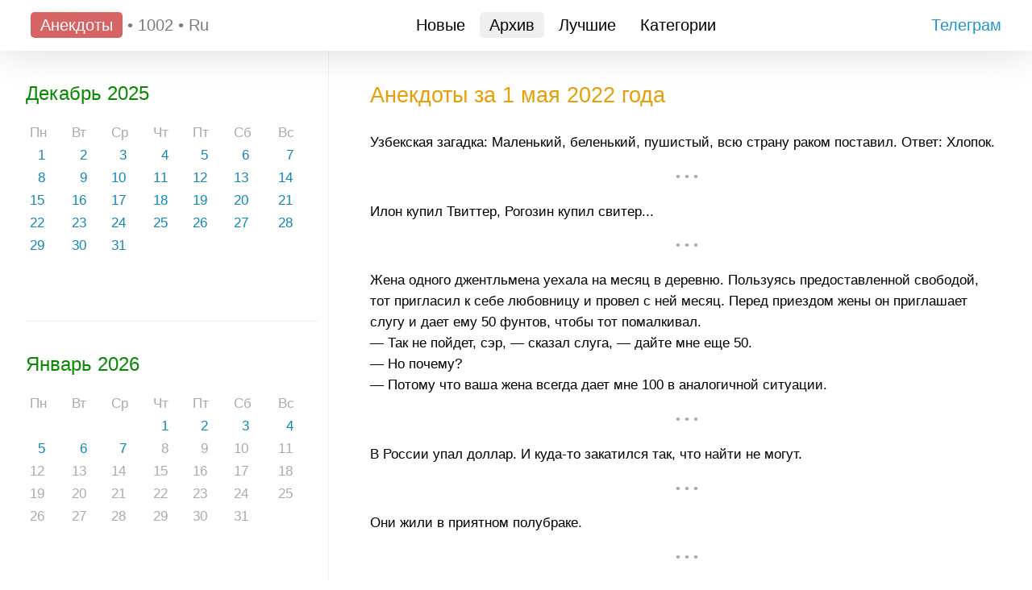

--- FILE ---
content_type: text/html; charset=utf-8
request_url: https://anekdot.1002.ru/2022/05/1.html
body_size: 7158
content:
<!DOCTYPE html>
<html lang="ru">
<head>
    <title>Анекдоты за 1 мая 2022 года</title>
    <meta content="text/html; charset=utf-8" http-equiv="content-type">
    <meta name="viewport" content="user-scalable=yes, height=device-height, width=device-width, initial-scale=1, maximum-scale=1.3">
    <meta name="Description" content="Анекдоты за 1 мая 2022 года">
    <meta name="KeyWords" content="Анекдоты за 1 мая 2022 года">
    <meta name='yandex-verification' content='7b9be87ae853251a' />
    <link rel="stylesheet" type="text/css" href="/style.css">
    <script src="/code/master.js" type="module" defer></script>
    <link rel="icon" type="image/svg" href="/logo.svg" />
    <meta name="apple-mobile-web-app-status-bar-style" content="black">
    
<script type="text/javascript">

  var _gaq = _gaq || [];
  _gaq.push(['_setAccount', 'UA-650864-1']);
  _gaq.push(['_trackPageview']);

  (function() {
    var ga = document.createElement('script'); ga.type = 'text/javascript'; ga.async = true;
    ga.src = ('https:' == document.location.protocol ? 'https://ssl' : 'http://www') + '.google-analytics.com/ga.js';
    var s = document.getElementsByTagName('script')[0]; s.parentNode.insertBefore(ga, s);
  })();

</script>

<!-- Rating Mail.ru counter -->
<script type="text/javascript">
var _tmr = window._tmr || (window._tmr = []);
_tmr.push({id: "510392", type: "pageView", start: (new Date()).getTime()});
(function (d, w, id) {
  if (d.getElementById(id)) return;
  var ts = d.createElement("script"); ts.type = "text/javascript"; ts.async = true; ts.id = id;
  ts.src = "https://top-fwz1.mail.ru/js/code.js";
  var f = function () {var s = d.getElementsByTagName("script")[0]; s.parentNode.insertBefore(ts, s);};
  if (w.opera == "[object Opera]") { d.addEventListener("DOMContentLoaded", f, false); } else { f(); }
})(document, window, "topmailru-code");
</script><noscript><div>
<img src="https://top-fwz1.mail.ru/counter?id=510392;js=na" style="border:0;position:absolute;left:-9999px;" alt="Top.Mail.Ru" />
</div></noscript>
<!-- //Rating Mail.ru counter -->

</head>
<body class="[SKIN]">
<div class="no-print menu">
    <div class="menu-line">
        <div>
            <span class="logo-1">Анекдоты</span>
            <span class="logo-2 closely">&#8226;</span>
            <span class="logo-2 closely">1002</span>
            <span class="logo-2 closely">&#8226;</span>
            <span class="logo-2 closely">Ru</span>
        </div>
        <div class="desktop-only">
            <a id="menu-new" href="/new/">Новые</a>
            <a id="menu-year" href="/2025/">Архив</a>
            <a id="menu-best" href="/best/">Лучшие</a>
            <a id="menu-tag" href="/tags/">Категории</a>
        </div>
        <div class="desktop-only">
            <a href="https://t.me/+V6YuCq6qG51kZTdi" target="_blank" class="telegram-menu">
                Телеграм
                <!-- <svg width="32px" height="32px" viewBox="0 0 256 256" version="1.1" xmlns="http://www.w3.org/2000/svg"
                    xmlns:xlink="http://www.w3.org/1999/xlink" preserveAspectRatio="xMidYMid">
                    <path
                        d="M128,0 C57.307,0 0,57.307 0,128 L0,128 C0,198.693 57.307,256 128,256 L128,256 C198.693,256 256,198.693 256,128 L256,128 C256,57.307 198.693,0 128,0 L128,0 Z"
                        fill="#40B3E0" />
                    <path
                        d="M190.2826,73.6308 L167.4206,188.8978 C167.4206,188.8978 164.2236,196.8918 155.4306,193.0548 L102.6726,152.6068 L83.4886,143.3348 L51.1946,132.4628 C51.1946,132.4628 46.2386,130.7048 45.7586,126.8678 C45.2796,123.0308 51.3546,120.9528 51.3546,120.9528 L179.7306,70.5928 C179.7306,70.5928 190.2826,65.9568 190.2826,73.6308"
                        fill="#FFFFFF" />
                    <path
                        d="M98.6178,187.6035 C98.6178,187.6035 97.0778,187.4595 95.1588,181.3835 C93.2408,175.3085 83.4888,143.3345 83.4888,143.3345 L161.0258,94.0945 C161.0258,94.0945 165.5028,91.3765 165.3428,94.0945 C165.3428,94.0945 166.1418,94.5735 163.7438,96.8115 C161.3458,99.0505 102.8328,151.6475 102.8328,151.6475"
                        fill="#D2E5F1" />
                    <path
                        d="M122.9015,168.1154 L102.0335,187.1414 C102.0335,187.1414 100.4025,188.3794 98.6175,187.6034 L102.6135,152.2624"
                        fill="#B5CFE4" />
                </svg> -->
            </a>
        </div>
        <div class="mobile-only">
            <svg width="28px" height="28px" id="mm-open" viewBox="0 0 24 24" fill="none" xmlns="http://www.w3.org/2000/svg">
                <path d="M3 12H21M3 6H21M3 18H21" stroke="#7c7c7c" stroke-width="2" stroke-linecap="round"
                    stroke-linejoin="round" />
            </svg>
            <svg width="28px" height="28px" id="mm-close" style="display: none;" viewBox="0 0 24 24" fill="none" xmlns="http://www.w3.org/2000/svg">
                <path d="M17 7L7 17M7 7L17 17" stroke="#7c7c7c" stroke-width="2" stroke-linecap="round"
                    stroke-linejoin="round" />
            </svg>
        </div>
    </div>
    <div class="mobile-only">
        <div class="menu-mobile" id="mm-body" style="display: none;">
            <div><a id="menu-m-new" href="/new/">Новые анекдоты</a></div>
            <div><a id="menu-m-year" href="/2025/">Архив анекдотов</a></div>
            <div><a id="menu-m-best" href="/best/">Лучшие анекдоты</a></div>
            <div><a id="menu-m-tag" href="/tags/">Категории</a></div>
            <div><a href="https://t.me/+V6YuCq6qG51kZTdi" target="_blank" class="telegram-menu">Телеграм-канал</a></div>
        </div>
    </div>
</div>
<div class="block-body">
    <div class="block-menu no-print">
        <div id="last">
            <h2>Декабрь 2025</h2><table class="calendar-month"><tr><td>Пн</td><td>Вт</td><td>Ср</td><td>Чт</td><td>Пт</td><td>Сб</td><td>Вс</td></tr><tr><td><a href="/2025/12/1.html" title="Анекдотов: 16">&nbsp;&nbsp;1</a></td><td><a href="/2025/12/2.html" title="Анекдотов: 16">&nbsp;&nbsp;2</a></td><td><a href="/2025/12/3.html" title="Анекдотов: 16">&nbsp;&nbsp;3</a></td><td><a href="/2025/12/4.html" title="Анекдотов: 16">&nbsp;&nbsp;4</a></td><td><a href="/2025/12/5.html" title="Анекдотов: 16">&nbsp;&nbsp;5</a></td><td><a href="/2025/12/6.html" title="Анекдотов: 13">&nbsp;&nbsp;6</a></td><td><a href="/2025/12/7.html" title="Анекдотов: 13">&nbsp;&nbsp;7</a></td></tr><tr><td><a href="/2025/12/8.html" title="Анекдотов: 12">&nbsp;&nbsp;8</a></td><td><a href="/2025/12/9.html" title="Анекдотов: 13">&nbsp;&nbsp;9</a></td><td><a href="/2025/12/10.html" title="Анекдотов: 13">10</a></td><td><a href="/2025/12/11.html" title="Анекдотов: 13">11</a></td><td><a href="/2025/12/12.html" title="Анекдотов: 13">12</a></td><td><a href="/2025/12/13.html" title="Анекдотов: 12">13</a></td><td><a href="/2025/12/14.html" title="Анекдотов: 12">14</a></td></tr><tr><td><a href="/2025/12/15.html" title="Анекдотов: 13">15</a></td><td><a href="/2025/12/16.html" title="Анекдотов: 12">16</a></td><td><a href="/2025/12/17.html" title="Анекдотов: 11">17</a></td><td><a href="/2025/12/18.html" title="Анекдотов: 12">18</a></td><td><a href="/2025/12/19.html" title="Анекдотов: 12">19</a></td><td><a href="/2025/12/20.html" title="Анекдотов: 12">20</a></td><td><a href="/2025/12/21.html" title="Анекдотов: 13">21</a></td></tr><tr><td><a href="/2025/12/22.html" title="Анекдотов: 13">22</a></td><td><a href="/2025/12/23.html" title="Анекдотов: 14">23</a></td><td><a href="/2025/12/24.html" title="Анекдотов: 14">24</a></td><td><a href="/2025/12/25.html" title="Анекдотов: 13">25</a></td><td><a href="/2025/12/26.html" title="Анекдотов: 12">26</a></td><td><a href="/2025/12/27.html" title="Анекдотов: 13">27</a></td><td><a href="/2025/12/28.html" title="Анекдотов: 12">28</a></td></tr><tr><td><a href="/2025/12/29.html" title="Анекдотов: 12">29</a></td><td><a href="/2025/12/30.html" title="Анекдотов: 13">30</a></td><td><a href="/2025/12/31.html" title="Анекдотов: 10">31</a></td><td class="no-select"><br></td><td class="no-select"><br></td><td class="no-select"><br></td><td class="no-select"><br></td></tr></table>
            <p class="line"><br></p>
        </div>
        <div id="now">
            <h2>Январь 2026</h2><table class="calendar-month"><tr><td>Пн</td><td>Вт</td><td>Ср</td><td>Чт</td><td>Пт</td><td>Сб</td><td>Вс</td></tr><tr><td class="no-select"><br></td><td class="no-select"><br></td><td class="no-select"><br></td><td><a href="/2026/01/1.html" title="Анекдотов: 11">&nbsp;&nbsp;1</a></td><td><a href="/2026/01/2.html" title="Анекдотов: 14">&nbsp;&nbsp;2</a></td><td><a href="/2026/01/3.html" title="Анекдотов: 11">&nbsp;&nbsp;3</a></td><td><a href="/2026/01/4.html" title="Анекдотов: 11">&nbsp;&nbsp;4</a></td></tr><tr><td><a href="/2026/01/5.html" title="Анекдотов: 10">&nbsp;&nbsp;5</a></td><td><a href="/2026/01/6.html" title="Анекдотов: 10">&nbsp;&nbsp;6</a></td><td><a href="/2026/01/7.html" title="Анекдотов: 10">&nbsp;&nbsp;7</a></td><td>&nbsp;&nbsp;8</td><td>&nbsp;&nbsp;9</td><td>10</td><td>11</td></tr><tr><td>12</td><td>13</td><td>14</td><td>15</td><td>16</td><td>17</td><td>18</td></tr><tr><td>19</td><td>20</td><td>21</td><td>22</td><td>23</td><td>24</td><td>25</td></tr><tr><td>26</td><td>27</td><td>28</td><td>29</td><td>30</td><td>31</td><td class="no-select"><br></td></tr></table>
            <p class="line"><br></p>
        </div>
        <div id="archive">
            <h2>Архив анекдотов</h2>
<p>
    <a href="/2001/">2001</a>
    <span class="dot">&#8226;</span>
    <a href="/2002/">2002</a>
    <span class="dot">&#8226;</span>
    <a href="/2003/">2003</a>
    <span class="dot">&#8226;</span>
    <a href="/2004/">2004</a>
    <span class="dot">&#8226;</span>
    <a href="/2005/">2005</a>
    <span class="dot">&#8226;</span>
    <a href="/2006/">2006</a>
    <span class="dot">&#8226;</span>
    <a href="/2007/">2007</a>
    <span class="dot">&#8226;</span>
    <a href="/2008/">2008</a>
    <span class="dot">&#8226;</span>
    <a href="/2009/">2009</a>
    <span class="dot">&#8226;</span>
    <a href="/2010/">2010</a>
    <span class="dot">&#8226;</span>
    <a href="/2011/">2011</a>
    <span class="dot">&#8226;</span>
    <a href="/2012/">2012</a>
    <span class="dot">&#8226;</span>
    <a href="/2013/">2013</a>
    <span class="dot">&#8226;</span>
    <a href="/2014/">2014</a>
    <span class="dot">&#8226;</span>
    <a href="/2015/">2015</a>
    <span class="dot">&#8226;</span>
    <a href="/2016/">2016</a>
    <span class="dot">&#8226;</span>
    <a href="/2017/">2017</a>
    <span class="dot">&#8226;</span>
    <a href="/2018/">2018</a>
    <span class="dot">&#8226;</span>
    <a href="/2019/">2019</a>
    <span class="dot">&#8226;</span>
    <a href="/2020/">2020</a>
    <span class="dot">&#8226;</span>
    <a href="/2021/">2021</a>
    <span class="dot">&#8226;</span>
    <a href="/2022/">2022</a>
    <span class="dot">&#8226;</span>
    <a href="/2023/">2023</a>
    <span class="dot">&#8226;</span>
    <a href="/2024/">2024</a>
    <span class="dot">&#8226;</span>
    <a href="/2025/">2025</a>
</p>
            <p class="line"><br></p>
        </div>
        <div id="list">
            <h2>Классические сборники</h2>
<ul>
	<li><a href="/content/1/1.html">Петька и Василий Иванович</a> </li>
	<li><a href="/content/2/1.html">Студенты и сессия</a> </li>
	<li><a href="/content/3/1.html">Сказки</a> </li>
	<li><a href="/content/4/1.html">Армия</a> </li>
	<li><a href="/content/5/1.html">Новые русские</a> </li>
	<li><a href="/content/6/1.html">Начальники и подчиненные</a> </li>
	<li><a href="/content/7/1.html">Штирлиц</a> </li>
	<li><a href="/content/8/1.html">Чукчи</a> </li>
	<li><a href="/content/9/1.html">Вовочка</a> </li>
	<li><a href="/content/10/1.html">Теща</a> </li>
	<li><a href="/content/11/1.html">Любовный треугольник</a> </li>
	<li><a href="/content/12/1.html">Люди в белых халатах</a> </li>
	<li><a href="/content/13/1.html">Поручик Ржевский</a> </li>
	<li><a href="/content/14/1.html">Шерлок Холмс и доктор Ватсон</a> </li>
	<li><a href="/content/15/1.html">Блондинки</a> </li>
	<li><a href="/content/16/1.html">Реклама</a> </li>
	<li><a href="/content/17/1.html">Компьютерный юмор</a> </li>
	<li><a href="/content/18/1.html">Филипп Киркоров</a> </li>
	<li><a href="/content/19/1.html">ГИБДД</a> </li>
	<li><a href="/content/20/1.html">Евреи</a> </li>
	<li><a href="/content/21/1.html">Про футбол</a> </li>
	<li><a href="/content/22/1.html">Алкоголь</a> </li>
	<li><a href="/content/23/1.html">Про Путина</a> </li>
</ul>
            <p class="line"><br></p>
        </div>
        <!-- Rating Mail.ru logo -->
<a href="https://top.mail.ru/jump?from=510392">
<img src="https://top-fwz1.mail.ru/counter?id=510392;t=52;l=1" style="border:0;" alt="Top.Mail.Ru" /></a>
<!-- //Rating Mail.ru logo -->
    </div>
    <div class="block-content">
        <h1 id="header">Анекдоты за 1 мая 2022 года</h1>
        <div class="print-only text-for-print">Сохранено с сайта 1002.Ru</div>
        <div id="content"><p data-id="6846058adbd3f68a47e76efe">Узбекская загадка: Маленький, беленький, пушистый, всю страну раком поставил. Ответ: Хлопок.</p><p class="separator no-select">&#8226; &#8226; &#8226;</p><p data-id="6846058adbd3f68a47e76eff">Илон купил Твиттер, Рогозин купил свитер...</p><p class="separator no-select">&#8226; &#8226; &#8226;</p><p data-id="6846058adbd3f68a47e76f0d">Жена одного джентльмена уехала на месяц в деревню. Пользуясь предоставленной свободой, тот пригласил к себе любовницу и провел с ней месяц. Перед приездом жены он приглашает слугу и дает ему 50 фунтов, чтобы тот помалкивал.<br>&mdash; Так не пойдет, сэр, &mdash; сказал слуга, &mdash; дайте мне еще 50.<br>&mdash; Но почему?<br>&mdash; Потому что ваша жена всегда дает мне 100 в аналогичной ситуации.</p><p class="separator no-select">&#8226; &#8226; &#8226;</p><p data-id="6846058adbd3f68a47e76f17">В России упал доллар. И куда-то закатился так, что найти не могут.</p><p class="separator no-select">&#8226; &#8226; &#8226;</p><p data-id="6846058adbd3f68a47e76f1e">Они жили в приятном полубраке.</p><p class="separator no-select">&#8226; &#8226; &#8226;</p><p data-id="6846058adbd3f68a47e76f1f">Высовываю ногу из-под одеяла, чтобы подкроватный монстр утащил меня, потому что не выношу всю эту херню вокруг.</p><p class="separator no-select">&#8226; &#8226; &#8226;</p><p data-id="6846058adbd3f68a47e76f21">Мобилизационно-рыночная экономика &mdash; это когда мобилизуешь все денежные ресурсы перед походом на рынок.</p><p class="separator no-select">&#8226; &#8226; &#8226;</p><p data-id="6846058adbd3f68a47e76f48"> &mdash; Ты Божественную комедию Данте читал?<br>&mdash; Нет.<br>&mdash; А ежика в тумане видел?<br>&mdash; Видел.<br>&mdash; Можешь считать, что прочел божественную комедию лайт.</p><p class="separator no-select">&#8226; &#8226; &#8226;</p><p data-id="6846058adbd3f68a47e76f4b">Знание математики &mdash; это когда ты понимаешь, что яйца, которые выглядят на 10% выше, но стоят на 15% дороже, покупать выгоднее, потому что по объему они больше на 33%. Что, впрочем, можно проверить даже без знаний математики, простым взвешиванием.</p><p class="separator no-select">&#8226; &#8226; &#8226;</p><p data-id="6846058adbd3f68a47e76f4d">Дочке 17 лет: родители молятся, чтоб не нашла какого-то дурака.<br>Дочке 30 лет: родители молятся, чтоб нашёлся какой-то дурак.</p><p class="separator no-select">&#8226; &#8226; &#8226;</p><p data-id="6846058adbd3f68a47e76f52">Как вы оцениваете свой достаток по слоям туалетной бумаги &mdash; от одного до четырёх?</p><p class="separator no-select">&#8226; &#8226; &#8226;</p><p data-id="6846058adbd3f68a47e76f54">Четыре темперамента в двух словах.<br><br>Меланхолик: Все плохо.<br>Сангвиник: Все хорошо!<br>Флегматик: Мне пофиг.<br>Холерик: Идите нахер!</p><p class="separator no-select">&#8226; &#8226; &#8226;</p><p data-id="6846058adbd3f68a47e76f55">Если обращение к женщинам начинать со слова &laquo;девочки&raquo;, то им легко будет впарить любую хрень.</p><p class="separator no-select">&#8226; &#8226; &#8226;</p><p data-id="6846058adbd3f68a47e76f56">А интересно, существует ли заболевание, которое не может быть осложнением коронавируса?</p><p class="separator no-select">&#8226; &#8226; &#8226;</p><p data-id="6846058adbd3f68a47e76f5b">Это уже &laquo;Чёрный день&raquo; или всё ещё &laquo;смеркается&raquo;?</p></div>
        <p class="navigation" id="paginator"></p>
        <div class="no-print">
    <div class="telegram">
        <a href="https://t.me/+V6YuCq6qG51kZTdi" target="_blank"><!--
                --><svg id="svg2" xmlns="http://www.w3.org/2000/svg" viewBox="0 0 240 240" width="110" height="110">
                <style>
                    .st0 {
                        fill: url(#g1)
                    }

                    .st1 {
                        fill: #c8daea
                    }

                    .st2 {
                        fill: #a9c9dd
                    }

                    .st3 {
                        fill: url(#g2)
                    }
                </style>

                <linearGradient id="g1" gradientUnits="userSpaceOnUse" x1="-683.305" y1="534.845" x2="-693.305"
                    y2="511.512" gradientTransform="matrix(6 0 0 -6 4255 3247)">
                    <stop offset="0" stop-color="#37aee2" />
                    <stop offset="1" stop-color="#1e96c8" />
                </linearGradient>

                <linearGradient id="g2" gradientUnits="userSpaceOnUse" x1="128.991" y1="118.245" x2="153.991"
                    y2="78.245" gradientTransform="matrix(1 0 0 -1 0 242)">
                    <stop offset="0" stop-color="#eff7fc" />
                    <stop offset="1" stop-color="#fff" />
                </linearGradient>

                <path class="st0" d="M240 120c0 66.3-53.7 120-120 120S0 186.3 0 120 53.7 0 120 0s120 53.7 120 120z" />
                <path class="st1" d="M98 175c-3.9 0-3.2-1.5-4.6-5.2L82 132.2 152.8 88l8.3 2.2-6.9 18.8L98 175z" />
                <path class="st2" d="M98 175c3 0 4.3-1.4 6-3 2.6-2.5 36-35 36-35l-20.5-5-19 12-2.5 30v1z" />
                <path class="st3"
                    d="M100 144.4l48.4 35.7c5.5 3 9.5 1.5 10.9-5.1L179 82.2c2-8.1-3.1-11.7-8.4-9.3L55 117.5c-7.9 3.2-7.8 7.6-1.4 9.5l29.7 9.3L152 93c3.2-2 6.2-.9 3.8 1.3L100 144.4z" />
            </svg><!--
            --></a>
        <a href="https://t.me/+V6YuCq6qG51kZTdi" target="_blank">Подпишись на&nbsp;наш&nbsp;телеграм-канал
            с&nbsp;анекдотами!</a>
    </div>
</div>
        <div class="no-print"><div id="sets"><h2>Актуальные события в анекдотах</h2><div class="double"><ul><li><a href="/person/thunberg/">Приколы про Грету Тунберг</a></li><li><a href="/social/coronavirus/">Анекдоты про коронавирус</a></li><li><a href="/person/navalny/">Анекдоты про Навального</a></li><li><a href="/person/malysheva/">Анекдоты про Елену Малышеву</a></li><li><a href="/events/oil-spill/">Разлив дизтоплива в Норильске</a></li><li><a href="/events/putin-pen/">Путин бросил ручку</a></li><li><a href="/events/voting-constitution/">Голосование за поправки к конституции</a></li><li><a href="/events/unrest-usa/">Протесты в США</a></li><li><a href="/events/self-isolation/">Выход из самоизоляции</a></li><li><a href="/person/mask/">Илон Маск</a></li><li><a href="/person/efremov/">Михаил Ефремов</a></li><li><a href="/person/soloviev/">Анекдоты про Владимира Соловьева</a></li><li><a href="/social/lgbt/">ЛГБТ-сообщество</a></li><li><a href="/events/hot-water/">Отключение горячей воды</a></li><li><a href="/events/denomination/">Деноминация рубля</a></li><li><a href="/events/housing/">Жилищный вопрос</a></li><li><a href="/events/voting-belarus/">Выборы в Белоруссии</a></li><li><a href="/person/pashaev/">Эльман Пашаев</a></li><li><a href="/events/sber/">Ребрендинг Сбербанка</a></li><li><a href="/events/nagorno-karabakh/">Ситуация в Нагорном Карабахе</a></li><li><a href="/events/second-wave/">Вторая волна коронавируса</a></li><li><a href="/events/usa-2020/">Выборы в США</a></li><li><a href="/events/halloween/">Хэллоуин</a></li><li><a href="/person/dzyuba/">Артем Дзюба</a></li><li><a href="/events/raznotyk/">Разнотык</a></li><li><a href="/events/putin-palace/">Дворец Путина</a></li><li><a href="/events/swearing-ban/">Запрет мата</a></li><li><a href="/events/twitter-slowdown/">Замедление Твиттера</a></li><li><a href="/events/baby-talk/">Кто как обзывается...</a></li><li><a href="/events/ever-given/">Авария контейнеровоза Ever Given</a></li><li><a href="/person/petrov-and-boshirov/">Петров и Боширов</a></li><li><a href="/events/22-apartments/">Взятки в ГИБДД Ставрополья</a></li><li><a href="/person/rashkin/">Рашкин застрелил лося</a></li><li><a href="/events/qr-code/">QR-коды</a></li><li><a href="/social/criminals/">Национальность преступников</a></li><li><a href="/person/chubays/">Анатолий Чубайс</a></li><li><a href="/events/mcdonalds/">Ребрендинг Макдоналдса</a></li></ul></div></div></div>
        <p class="line"><br></p>
        <div class="no-print">

</div>
    </div>
</div>
<div class="bottom">&copy; Anekdot.1002.Ru 1999 &mdash; 2025&nbsp;г.</div>
<script type="text/javascript">
    (function (d, w, c) {
        (w[c] = w[c] || []).push(function() {
            try {
                w.yaCounter8988961 = new Ya.Metrika({id:8988961,
                    accurateTrackBounce:true});
            } catch(e) { }
        });

        var n = d.getElementsByTagName("script")[0],
                s = d.createElement("script"),
                f = function () { n.parentNode.insertBefore(s, n); };
        s.type = "text/javascript";
        s.async = true;
        s.src = (d.location.protocol == "https:" ? "https:" : "http:") + "//mc.yandex.ru/metrika/watch.js";

        if (w.opera == "[object Opera]") {
            d.addEventListener("DOMContentLoaded", f, false);
        } else { f(); }
    })(document, window, "yandex_metrika_callbacks");
</script>
<noscript><div><img src="//mc.yandex.ru/watch/8988961" style="position:absolute; left:-9999px;" alt="" /></div></noscript>

</body>
</html>

--- FILE ---
content_type: text/css
request_url: https://anekdot.1002.ru/style.css
body_size: 2478
content:

.hide {
    display: none;
}

.pointer {
    cursor: pointer;
}

A {
    outline: 0;
}

BODY {
    padding: 0;
    margin: 0;
    color: #000000;
    background-color: #ffffff;
    font-size: 105%;
    font-family: Arial;
}

* {
    transition: background-color 0.2s linear;
    outline: none;
}

*::selection {
    background: rgba(0, 0, 0, 0.1);
    color: #000000;
}

A:link {
    color: #0f87b4;
    text-decoration: none
}

A:visited {
    color: #0f87b4;
    text-decoration: none
}

A:active {
    color: #a20a0a;
    text-decoration: underline
}

A:hover {
    color: #900000;
    text-decoration: underline
}

H1 {
    color: #e69f07;
    font-weight: normal;
    font-size: 160%
}

H2 {
    color: #078902;
    font-weight: normal;
    font-size: 140%
}

H3 {
    color: #078902;
    font-weight: normal;
    font-size: 120%
}

@media print {
    H1 {
        color: #000000;
    }

    H2 {
        color: #000000;
    }

    H3 {
        color: #000000;
    }
}

H1, H2 {
    margin: 40px 0 20px 0;
}

.line {
    border-bottom: solid 1px #eeeeee;
    -ms-user-select: none;
    -moz-user-select: none;
    -webkit-user-select: none;
    user-select: none
}

.logo-2 {
    color: #7c7c7c;
}

.logo-1 {
    color: #ffffff;
    /* background-color: #7c7c7c; */
    background-color: #d76464;
    padding: 5px 12px;
    border-radius: 5px;
}


/* .closely {} */
@media (min-width: 768px) and (max-width: 1024px) {
  .closely {
    display: none;
  }
}

P {
    font-size: 100%;
    font-family: Arial;
    line-height: 1.6;
}

H1 {
    margin-bottom: 30px;
}

UL {
    line-height: 1.6;
}

.dot {
    color: #999999;
}

/* Блок с дувумя колонками */
@media (min-width: 768px) {
    .double > UL {
        -moz-column-count: 2;
        -webkit-column-count: 2;
        column-count: 2;
    }
}



/* Модульная сетка */

.header {
    width: 94%;
    padding: 15px 3% 15px 3%;
    margin: 0;
    white-space: nowrap;
    overflow: hidden;
}

.header A {
    font-size: 135%;
    text-decoration: none;
}


.menu {
    width: 94%;
    padding: 20px 3% 20px 3%;
    margin: 0;
    font-size: 120%;
    overflow: hidden;
    position: relative;
    background-color: #ffffff;
    box-shadow: 0px 0px 50px rgba(0, 0, 0, 0.15);
    user-select: none;
}

.menu-line {
    display: flex;
    justify-content: space-between;
}

.menu-mobile {
    padding: 20px;
}

.menu-mobile DIV {
    padding-top: 10px;
    padding-bottom: 10px;
    text-align: center;
}

.menu A {
    /* display: inline-block; */
    color: #000000;
    text-decoration: none;
    padding: 5px 12px;
    border-radius: 5px;
    white-space: nowrap;
}

.menu A.telegram-menu {
    color: #1e96c8;
    padding: 5px 0 5px 10px;
}

.menu-active {
    background-color: #efefef;
    color: #e9b20e;
    text-decoration: none;
}

.navigator {
    display: inline;
    float: left;
    position: relative;
    margin: 0;
    padding: 25px 2% 25px 3%;
    width: 25%;
}

.content {
    display: inline;
    float: left;
    position: relative;
    margin: 0;
    padding: 25px 3% 25px 2%;
    width: 64%;
    border-left: 1px #eee solid;
}

.bottom {
    width: 94%;
    padding: 15px 3% 15px 3%;
    margin: 0;
    background-color: #d3d3d3;
}


@media (min-width: 768px) {
    .calendar-year2 {
        display: flex;
        flex-direction: row;
        flex-wrap: wrap;
        justify-content: space-between;
        align-items: stretch;
        align-content: flex-start;
        padding: 0;
    }

    .calendar-year2 > * {
        flex-basis: auto;
        width: 45%;
    }
}

@media (min-width: 1200px) {
    .calendar-year2 > * {
        width: 30%;
    }
}


TABLE.calendar-month {
    width: 100%;
    padding-bottom: 35px;
}

TABLE.calendar-month TD {
    padding: 3px;
    vertical-align: top;
    color: #aaaaaa;
}


P.separator {
    color: #aaaaaa;
    text-align: center;
}

.navigation {
    color: #000000;
    margin-bottom: 10px;
    margin-top: 10px;
    margin-left: -15px;
    padding: 10px 0 0 0;
    border: 0;
    line-height: 3;
}

.navigation a:link,
.navigation a:visited,
.navigation a:hover,
.navigation a:active {
    text-decoration: none;
    color: #000000;
    background: #E2E2E2;
    border: 0;
    padding: 5px 15px 5px 15px;
    margin: 15px;
    border-radius: 5px;
}

.navigation a:hover {
    background-color: #B54949;
    color: #FEFEFE;
}

.navigation span {
    text-decoration: none;
    background-color: #E0BC51;
    padding: 5px 15px 5px 15px;
    margin: 15px;
    border: 0;
    color: #000000;
    border-radius: 5px;
}

.form {
    background-color: #eeeeee;
    padding: 10px;
    border-radius: 7px;
}

.form TEXTAREA {
    width: 95%;
    height: 300px;
    font-size: 120%;
    padding: 7px;
}

.form TABLE {
    width: 95%
}

.form #search-text {
    width: 100%;
    padding: 5px;
    font-size: 120%;
}

.form #search-submit {
    padding: 10px;
    font-size: 140%;
}

.message-ok {
    padding: 10px 50px 10px 50px;
    background-color: #E4FFE6;
    border: 1px solid #90AA93;
}






/* Отправка анекдота */

.anekdot-upload {
    background-color: #eeeeee;
    padding-bottom: 20px;
    border-radius: 7px;
}

.anekdot-upload-item {
    padding: 0 0 20px 0;
}

.anekdot-upload-text {
    resize: none;
    height: 300px;
    border-radius: 3px;
    font-size: 110%;
    padding: 10px;
}

.anekdot-upload-again {
    color: #1D9BCB;
    border-bottom: 1px #1D9BCB dashed;
    cursor: pointer;
    margin-top: 25px;
}

.anekdot-upload-send {
    font-size: 125%;
}


.anekdot-item:first-child .separator {
    display: none;
}

.form INPUT {
    font-size: 110%;
    padding: 10px;
    border: solid #e0e0e0 1px;
    border-radius: 5px;
    outline: 0;
    width: 70%;
    margin-right: 10px;
}

.form BUTTON {
    font-size: 100%;
    display: inline-block;
    cursor: pointer;
    border: 1px solid #c7c7c7;
    box-shadow: inset 0 1px 0 #fff;
    padding: 10px 15px 10px 15px;
    border-radius: 3px;
    background: #f2f2f2;
    background: linear-gradient(#fbfbfb, #e9e9e9);
    margin: 0 20px 0 0;
    color: #000000;
    text-shadow: rgba(255, 255, 255, 0.5) 1px 1px 1px;
    outline: 0;
}

.form BUTTON:hover {
    background: #f8f8f8;
    background: linear-gradient(#ffffff, #f1f1f1);
}

.form BUTTON:active {
    background: #f2f2f2;
    background: linear-gradient(#e9e9e9, #fbfbfb);
}



.anekdot-item-separator {
    color: #aaaaaa;
    text-align: center;
    padding: 15px 0 0 0;
}

.anekdot-item:last-child .anekdot-item-separator {
    display: none;
}

.anekdot-item-toolbar {
    padding-top: 15px;
    opacity: 0;
    transition: all 0.2s linear;
}

.anekdot-item:hover .anekdot-item-toolbar {
    opacity: 1;
}

.anekdot-item-anchor {
    outline: 0;
    color: #bbbbbb;
    width: 0;
    height: 0;
    text-decoration: none;
}

.anekdot-item-text {
    padding: 30px 0 0 0;
}

.anekdot-item-share {
    position: absolute;
}

.anekdot-item-share-header {
    cursor: pointer;
    color: #177aa2;
    border-bottom: 1px dashed #177aa2;
}

.anekdot-item-share-popup {
    position: absolute;
    top: -30px;
    left: 10px;
    background-color: #ffffff;
    display: none;
    transition: all 0.5s linear;
    cursor: pointer;
    padding: 15px;
    z-index: 100;
    border-radius: 5px;
    box-shadow: 0 0 20px rgba(0, 0, 0, 0.2);
    border: 1px solid #bbbbbb;
}

.anekdot-item-share:hover .anekdot-item-share-popup {
    display: inline-block;
}


/* Модульная сетка для флекс-верскти */
.block-body {
    display: flex;
    flex-direction: row;
    flex-wrap: wrap;
    justify-content: flex-start;
    align-items: stretch;
    align-content: flex-start;
    padding: 0 3% 0 3%;
}

.block-menu {
    flex-basis: auto;
    margin: 2% 0 2% 0;
    padding: 2%;
    width: 96%;
    order: 2;
}

.block-content {
    flex-basis: auto;
    margin: 2% 0 2% 0;
    padding: 2%;
    width: 96%;
    order: 1;
}

@media (min-width: 768px) {
    .block-body {
        display: flex;
        flex-direction: row;
        flex-wrap: wrap;
        justify-content: flex-start;
        align-items: stretch;
        align-content: flex-start;
        padding: 0;
    }

    .block-menu {
        flex-basis: auto;
        margin: 0 1.5% 1.5% 1.5%;
        padding: 0 1% 1% 1%;
        width: 28.3%;
        border-right: 1px solid #eeeeee;
        order: 1;
    }

    .block-content {
        flex-basis: auto;
        margin: 0 1.5% 1.5% 1.5%;
        padding: 0 1% 1% 1%;
        width: 61.3%;
        order: 2;
    }
}

/* Версия для печати */
.print-only {
    display: none;
}

.no-print {
    display: block;
}

.no-select {
    user-select: none;
    -moz-user-select: none;
    -webkit-user-select: none;
}

.text-for-print {
    margin-bottom: 50px;
}


@media print {
    .print-only {
        display: block;
    }

    .no-print {
        display: none;
    }
}



/* Реклама Телеграма */
.telegram {
    display: flex;
    flex-wrap: wrap;
    justify-content: space-evenly;
    align-items: center;
    text-align: center;
    background: linear-gradient(#1e96c8, #37aee2);
    padding: 10px 20px 10px 20px;
    margin-top: 20px;
    border-radius: 7px;
    line-height: 1.6;
    -ms-user-select: none;
    -moz-user-select: none;
    -webkit-user-select: none;
    user-select: none;
}

.telegram A {
    color: #ffffff;
    font-size: 160%;
}


/* Баннеры */
.advertising {
    text-align: center;
    margin: 35px 10px;
}

/* Мобила */
.desktop-only {
    display: none;
}

/* Большой компьютер */
@media (min-width: 768px) {
    .mobile-only {
        display: none;
    }
    .desktop-only {
        display: block;
    }
}



/* Скины */
.color1 {
    background-color: #B54949;
}

.color2 {
    background-color: #E0BC51;
}

BODY.classic .color1 {
    background-color: #B54949;
}
BODY.classic .color2 {
    background-color: #E0BC51;
}

BODY.summer .color1 {
    background-color: #568658;
}
BODY.summer .color2 {
    background-color: #e2e2e2;
}

BODY.sky .color1 {
    background-color: #567786;
}
BODY.sky .color2 {
    background-color: #e2e2e2;
}

BODY.colorless .color1 {
    background-color: #828282;
}
BODY.colorless .color2 {
    background-color: #e2e2e2;
}


--- FILE ---
content_type: application/javascript
request_url: https://anekdot.1002.ru/code/master.js
body_size: 906
content:


import { onPageLoad, linkBless } from './history.js';
import { array_each } from './basic.js';

const ID = id => document.getElementById(id);

////////////////////////////////////////////////////////////////////////////////////////////////////////////////////

function scrollToTop() {
  window.scrollTo({
    top: 0,
    behavior: 'smooth'
  });
}

////////////////////////////////////////////////////////////////////////////////////////////////////////////////////

var pages = {};
var savePageData = function (url, data) {
    pages[url] = data;
};

////////////////////////////////////////////////////////////////////////////////////////////////////////////////////

var initLinks = function (node) {
    array_each(node.getElementsByTagName('A'), linkBless);
};

initLinks(document);

////////////////////////////////////////////////////////////////////////////////////////////////////////////////////

let blocks = ['header', 'content', 'paginator', 'sets', 'last', 'now', 'archive', 'list'];
let mainMenu = ['new', 'year', 'best', 'tag'];
let activeMenu = {
    'year': 'year',
    'new': 'new',
    'best': 'best',
    'tag': 'tag',
    'tags': 'tag',
    'day': 'year',
};

var structure = {
    'year': ['header', 'content', 'sets', 'archive', 'list'],

    'set': ['header', 'content', 'sets', 'last', 'now', 'archive', 'list'],
    'collection': ['header', 'content', 'paginator', 'sets', 'last', 'now', 'archive', 'list'],

    'main': ['header', 'content', 'sets', 'last', 'now', 'archive', 'list'],
    'new': ['header', 'content', 'sets', 'last', 'now', 'archive', 'list'],
    'best': ['header', 'content', 'sets', 'last', 'now', 'archive', 'list'],
    'short': ['header', 'content', 'sets', 'last', 'now', 'archive', 'list'],
    'tag': ['header', 'content', 'sets', 'last', 'now', 'archive', 'list'],
    'tags': ['header', 'content', 'sets', 'last', 'now', 'archive', 'list'],

    'day': ['header', 'content', 'sets', 'last', 'now', 'archive', 'list'],
};

var updateVisible = (template) => {
    array_each(blocks, (id) => ID(id).style.display = 'none');
    array_each(structure[template], (id) => ID(id).style.display = 'block');
};

var updateMenu = (template) => {
    array_each(mainMenu, (id) => ID('menu-' + id).classList.toggle('menu-active', activeMenu[template] === id));
};

var updatePage = function (data, param) {
    updateVisible(data.template);
    updateMenu(data.template);

    if ('header' in data) {
        ID('header').innerHTML = data.header;
        document.title = data.header;
    }

    if ('content' in data) {
        ID('content').innerHTML = data.content;
        initLinks(ID('content'));
    }

    if ('paginator' in data) {
        ID('paginator').innerHTML = data.paginator;
        initLinks(ID('paginator'));
        ID('paginator').style.display = 'block';
    } else {
        ID('paginator').innerHTML = '';
        ID('paginator').style.display = 'none';
    }

    scrollToTop();
};


onPageLoad((path, param) => {
    if (pages[path]) {
        updatePage(pages[path], param);
    } else {
        fetch('/json/?page=' + encodeURIComponent(path))
            .then(response => response.json())
            .then(data => {
                savePageData(path, data);
                updatePage(data, param);
            })
            .catch(error => console.error(error));
    }
});



let mmOpen = document.getElementById('mm-open');
let mmClose = document.getElementById('mm-close');
let mmBody = document.getElementById('mm-body');


onPageLoad(() => {
    mmBody.style.display = 'none';
    mmOpen.style.display = 'block';
    mmClose.style.display = 'none';
});

mmOpen.addEventListener('click', () => {
    mmBody.style.display = 'block';
    mmOpen.style.display = 'none';
    mmClose.style.display = 'block';
});

mmClose.addEventListener('click', () => {
    mmBody.style.display = 'none';
    mmOpen.style.display = 'block';
    mmClose.style.display = 'none';
});


--- FILE ---
content_type: application/javascript
request_url: https://anekdot.1002.ru/code/basic.js
body_size: 122
content:

var array_each = function (array, callback) {
    var length = array.length;
    for (var i = 0; i < length; i++) (function() {
        callback(array[i], i);
    })();
};

var object_each = function (object, callback) {
    for (var i in object) {
        if (object.hasOwnProperty(i)) {
            callback(i, object[i]);
        }
    }
};

export { array_each, object_each,  };


--- FILE ---
content_type: application/javascript
request_url: https://anekdot.1002.ru/code/history.js
body_size: 674
content:

import {
    array_each as arrayEach,
    object_each as objectEach,
} from './basic.js';

const callbacks = [];

const onPageLoad = (callback) => callbacks.push(callback);

const doCallbacks = (path, param) => arrayEach(callbacks, (callback) => callback(path, param));

const parseParam = (string = '') => {
    let param = {};

    arrayEach((string.startsWith('?') ? string.substring(1) : string).split('&'), (item) => {
        let [key, value] = item.split('=');
        if (key && value) {
            param[key] = decodeURIComponent(value);
        };
    });

    return param;
};

const makeUrl = (path, params) => {
    let temp = [];

    objectEach(params, (key, value) => {
        if (key && value) {
            temp.push(key + '=' + encodeURIComponent(value));
        }
    });

    temp.sort();
    let search = temp.join('&');
    return path + (search === '' ? '' : '?') + search;
};

const onLinkClick = (event) => {
    let [path, params] = event.target.getAttribute('href').split('?');
    params = parseParam(params);

    if (/^http/.test(path)) {
        return;
    };

    event.stopPropagation();
    event.preventDefault();

    let url = makeUrl(path, params);

    window.history.pushState({ path, params, url }, '', makeUrl(path, params));

    doCallbacks(path, params);
};

const linkGo = (path, params) => {
    let url = makeUrl(path, params);
    window.history.pushState({ path, params, url }, '', url);
    doCallbacks(path, params);
};

const linkBless = (a) => a.addEventListener('click', onLinkClick, false);

const onPopState = (event) => {
    let state = event.state;
    doCallbacks(state.path, state.params);
};

const onLoad = () => {
    let state = history.state;

    if (!state) {
        state = {};

        state.path = location.pathname;
        state.params = parseParam(location.search);
        state.url = makeUrl(state.path, state.params);

        window.history.pushState(state, '', state.url);
    }

    doCallbacks(state.path, state.params);
};

window.addEventListener('popstate', onPopState, false);
window.addEventListener('load', onLoad, false);

export { onPageLoad, linkBless, linkGo };
